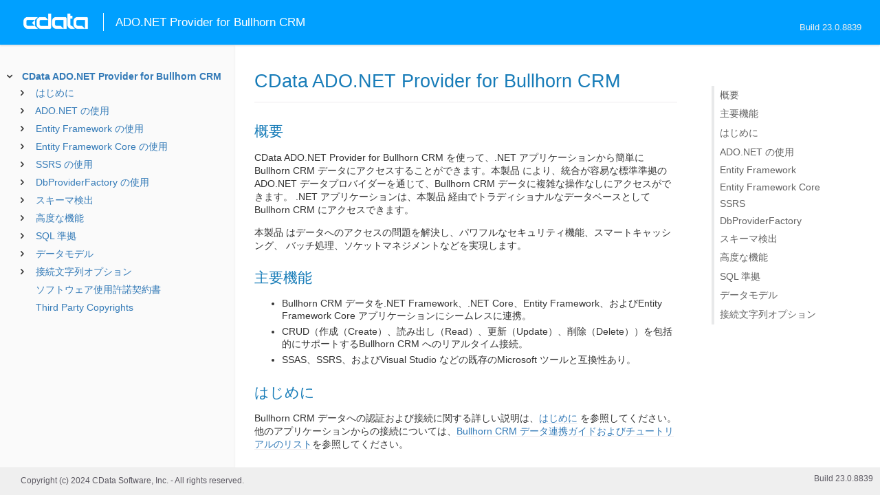

--- FILE ---
content_type: text/html
request_url: https://cdn.cdata.com/help/HAJ/jp/ado/
body_size: 8972
content:

<!DOCTYPE html><html>
<head>
  <meta http-equiv="Content-Type" content="text/html; charset=utf-8" />
  	<link rel="shortcut icon" href="/favicon.ico" type="image/x-icon">
	<link rel="icon" href="/favicon.ico" type="image/x-icon">
    
  
  <title>CData ADO.NET Provider for Bullhorn CRM - CData ADO.NET Provider for Bullhorn CRM</title>
  <meta name="viewport" content="width=device-width, initial-scale=1">
	<meta name="description" 	content="CData ADO.NET Provider for Bullhorn CRM - RSBBullhornCRM - CData ADO.NET Provider for Bullhorn CRM: 接続文字列プロパティでは、接続を確立する際に使用できるさまざまなオプションを説明します。" />
	<meta name="author" 		content="www.cdata.co.jp"> 
	<meta name="generator" 		content="CData ADO.NET Provider for Bullhorn CRM (CData ADO.NET Provider for Bullhorn CRM  [HARJA Build 8839]);">
	

    <meta http-equiv="X-UA-Compatible" content="IE=edge" >
    <!--if it works on the readme.htm file-->          <link rel="stylesheet" type="text/css" href="../lib/bootstrap/bootstrap.min.css"/> 
      <link rel="stylesheet" type="text/css" href="../lib/syntaxhighlighter-3.0.83/styles/shCore.css" />
      <link rel="stylesheet" type="text/css" href="../lib/syntaxhighlighter-3.0.83/styles/shThemeDefault.css" />
      <link rel="stylesheet" type="text/css" href="help.css" />
      <link rel="stylesheet" type="text/css" href="../lib/tree.css" />
      
       <!-- CData Tracking Info -->      
      
      
            <!-- Google Tag Manager -->      <script>(function(w,d,s,l,i){w[l]=w[l]||[];w[l].push({'gtm.start':
        new Date().getTime(),event:'gtm.js'});var f=d.getElementsByTagName(s)[0],
        j=d.createElement(s),dl=l!='dataLayer'?'&l='+l:'';j.async=true;j.src=
        'https://www.googletagmanager.com/gtm.js?id='+i+dl;f.parentNode.insertBefore(j,f);
        })(window,document,'script','dataLayer','GTM-PDNQ38N');</script>
      <!-- End Google Tag Manager -->      
    </head>
<body>
	
  <div class="header">
    
    <div id="whlogo">&nbsp;</div>
    
    <div id='whheader'>
    	<h1>ADO.NET Provider for Bullhorn CRM</h1>

    	<span class="phones">Build 23.0.8839</span>
    	</div>
    <div id="hamburger-menu"></div>
  </div>
    <div border="0" cellpadding="0" cellspacing="0" id="whlayout">
        
        <div id="whcontent">
        <!-- TABLE OF CONTENTS -->            <div height="100%" id=whleftcol width='1%' > 
 
                <div id='whsizer' style='width:340px;'>
		

































<!--if it works on the readme.htm file-->

        
        
    


<div id="whtoc" style="display:none;">

<!--  BEGIN TOC CONTENT -->
<UL >


  <LI class="expanded">
  <a href="default.htm">CData ADO.NET Provider for Bullhorn CRM</a>

  <UL>








  
    <LI>
      <a href="pg_startedintro.htm">はじめに</a>





  <UL>




  
    <LI>
      <a href="pg_licensingado.htm"> 開発マシンのライセンス</a>








  
    <LI>
      <a href="pg_connection.htm"> 接続の確立</a>








  
    <LI>
      <a href="pg_troubleshootingbullhorn.htm"> Bullhorn へのコンタクト</a>








  
    <LI>
      <a href="pg_oauthcustomappcreate.htm"> カスタムOAuth アプリの作成</a>








  
    <LI>
      <a href="pg_finetuneaccess.htm"> データアクセスのファインチューニング</a>








  
    <LI>
      <a href="pg_changelog.htm"> 変更履歴</a>








  </UL>

  
    <LI>
      <a href="pg_usage.htm">ADO.NET の使用</a>





  <UL>




  
    <LI>
      <a href="pg_assemblies.htm"> インストールされるアセンブリ</a>








  
    <LI>
      <a href="pg_ADOconnectcode.htm"> Code からの接続</a>








  
    <LI>
      <a href="pg_ADOqueries.htm"> DataReader を使用したクエリ</a>








  
    <LI>
      <a href="pg_ADOqueriestable.htm"> DataAdapter を使用したクエリ</a>








  
    <LI>
      <a href="pg_ADOupdates.htm"> データの変更</a>








  
    <LI>
      <a href="pg_ADOdatasource.htm"> BullhornCRMDataSource の使用</a>








  
    <LI>
      <a href="pg_connectionpoolingado.htm"> 接続プール</a>








  
    <LI>
      <a href="pg_storedprocedure.htm"> ストアドプロシージャの呼び出し</a>








  </UL>

  
    <LI>
      <a href="pg_usingEFIntro.htm">Entity Framework の使用</a>





  <UL>




  
    <LI>
      <a href="pg_ef6.htm"> EF 6の使用</a>








  
    <LI>
      <a href="pg_creatingEntityModel.htm"> モデルファーストアプローチ</a>








  
    <LI>
      <a href="pg_efCodeFirst.htm"> コードファーストアプローチ</a>








  </UL>

  
    <LI>
      <a href="pg_usingEFCoreIntro.htm">Entity Framework Core の使用</a>





  <UL>




  
    <LI>
      <a href="pg_efCoreOverview.htm"> EFCore を使い始める</a>








  
    <LI>
      <a href="pg_efCoreScaffolding.htm"> リバースエンジニアリング（Scaffolding）</a>








  
    <LI>
      <a href="pg_efCoreCodeFirst.htm"> コードファーストアプローチ</a>








  
    <LI>
      <a href="pg_efCoreConsoleApp.htm"> EFCore コンソールアプリ</a>








  
    <LI>
      <a href="pg_efCoreASPApp.htm"> EFCore ASP.NET アプリ</a>








  </UL>

  
    <LI>
      <a href="pg_ssrsreportdesigner.htm">SSRS の使用</a>





  <UL>




  
    <LI>
      <a href="pg_ssrsdeploy.htm"> プロバイダーのデプロイ</a>








  
    <LI>
      <a href="pg_ssrsdatasource.htm"> データソースの作成</a>








  
    <LI>
      <a href="pg_ssrsdataset.htm"> データセットの作成</a>








  
    <LI>
      <a href="pg_ssrspublish.htm"> レポートの公開</a>








  </UL>

  
    <LI>
      <a href="pg_adodbproviderfactoryintro.htm">DbProviderFactory の使用</a>





  <UL>




  
    <LI>
      <a href="pg_adodbconnection.htm"> DbConnections の作成</a>








  
    <LI>
      <a href="pg_adodbcommand.htm"> DbCommands の実行</a>








  </UL>

  
    <LI>
      <a href="pg_systemtablesintro.htm">スキーマ検出</a>





  <UL>




  
    <LI>
      <a href="pg_systemtables.htm"> テーブル</a>








  
    <LI>
      <a href="pg_systemviews.htm"> ビュー</a>








  
    <LI>
      <a href="pg_systemcolumns.htm"> カラム</a>








  
    <LI>
      <a href="pg_spmetadata.htm"> プロシージャ</a>








  
    <LI>
      <a href="pg_procedureparameters.htm"> プロシージャパラメータ</a>








  
    <LI>
      <a href="pg_primarykeys.htm"> インデックス</a>








  
    <LI>
      <a href="pg_sysindexcolumns.htm"> インデックスカラム</a>








  
    <LI>
      <a href="pg_connmetadata.htm"> 接続プロパティ</a>








  
    <LI>
      <a href="pg_getschematable.htm"> 結果セット</a>








  </UL>

  
    <LI>
      <a href="pg_advancedfeatures.htm">高度な機能</a>





  <UL>




  
    <LI>
      <a href="pg_userviews.htm"> ユーザー定義ビュー</a>








  
    <LI>
      <a href="pg_advancedssl.htm"> SSL の設定</a>








  
    <LI>
      <a href="pg_advancedproxy.htm"> ファイアウォールとプロキシ</a>








  
    <LI>
      <a href="pg_caching.htm"> データのキャッシュ</a>





  <UL>




  
    <LI>
      <a href="pg_workings.htm">キャッシュ接続の設定</a>








  
    <LI>
      <a href="pg_cachingMetadata.htm">メタデータのキャッシュ</a>








  
    <LI>
      <a href="pg_cacheAutomatically.htm">データの自動キャッシュ</a>








  
    <LI>
      <a href="pg_cacheExplicitly.htm">明示的なデータのキャッシュ</a>








  
    <LI>
      <a href="pg_cachedatatypemapping.htm">データ型マッピング</a>








  </UL>

  
    <LI>
      <a href="pg_advancedqueryproc.htm"> クエリ処理</a>








  
    <LI>
      <a href="pg_advancedlogging.htm"> ログ</a>








  </UL>

  
    <LI>
      <a href="pg_overview.htm">SQL 準拠</a>





  <UL>




  
    <LI>
      <a href="pg_sqlfunctions.htm"> SQL 関数</a>





  <UL>




  
    <LI>
      <a href="pg_sqlstringfunctions.htm"> 文字列関数</a>








  
    <LI>
      <a href="pg_sqlmathfunctions.htm"> 算術関数</a>








  
    <LI>
      <a href="pg_sqldatefunctions.htm"> 日付関数</a>








  
    <LI>
      <a href="pg_dateliteralfunctions.htm">日付リテラル関数</a>








  </UL>

  
    <LI>
      <a href="pg_select.htm">SELECT ステートメント</a>





  <UL>




  
    <LI>
      <a href="pg_sfagg.htm">集計関数</a>








  
    <LI>
      <a href="pg_sfjoin.htm">JOIN クエリ</a>








  
    <LI>
      <a href="pg_window.htm">Window 関数</a>








  
    <LI>
      <a href="pg_tablevaluedfunctions.htm">テーブル値関数</a>








  </UL>

  
    <LI>
      <a href="pg_insert.htm">INSERT ステートメント</a>








  
    <LI>
      <a href="pg_update.htm">UPDATE ステートメント</a>








  
    <LI>
      <a href="pg_delete.htm">DELETE ステートメント</a>








  
    <LI>
      <a href="pg_cache.htm">CACHE ステートメント</a>








  
    <LI>
      <a href="pg_exec.htm">EXECUTE ステートメント</a>








  
    <LI>
      <a href="pg_pivotunpivot.htm">PIVOT およびUNPIVOT</a>








  </UL>

  
    <LI>
      <a href="pg_datamodel.htm">データモデル</a>





  <UL>




  
    <LI>
      <a href="pg_alltables.htm"> テーブル</a>





  <UL>




  
    <LI>
      <a href="pg_table-activitygoal.htm"> ActivityGoal</a>








  
    <LI>
      <a href="pg_table-activitygoalconfiguration.htm"> ActivityGoalConfiguration</a>








  
    <LI>
      <a href="pg_table-activitygoaltarget.htm"> ActivityGoalTarget</a>








  
    <LI>
      <a href="pg_table-appointment.htm"> Appointment</a>








  
    <LI>
      <a href="pg_table-appointmentattendee.htm"> AppointmentAttendee</a>








  
    <LI>
      <a href="pg_table-appointmentedithistory.htm"> AppointmentEditHistory</a>








  
    <LI>
      <a href="pg_table-appointmentedithistoryfieldchange.htm"> AppointmentEditHistoryFieldChange</a>








  
    <LI>
      <a href="pg_table-billablechargeedithistory.htm"> BillableChargeEditHistory</a>








  
    <LI>
      <a href="pg_table-billablechargeedithistoryfieldchange.htm"> BillableChargeEditHistoryFieldChange</a>








  
    <LI>
      <a href="pg_table-branch.htm"> Branch</a>








  
    <LI>
      <a href="pg_table-businesssector.htm"> BusinessSector</a>








  
    <LI>
      <a href="pg_table-candidate.htm"> Candidate</a>








  
    <LI>
      <a href="pg_table-candidatecertification.htm"> CandidateCertification</a>








  
    <LI>
      <a href="pg_table-candidatecertificationedithistory.htm"> CandidateCertificationEditHistory</a>








  
    <LI>
      <a href="pg_table-candidatecertificationedithistoryfieldchange.htm"> CandidateCertificationEditHistoryFieldChange</a>








  
    <LI>
      <a href="pg_table-candidatecertificationrequirement.htm"> CandidateCertificationRequirement</a>








  
    <LI>
      <a href="pg_table-candidatecertificationrequirementedithistory.htm"> CandidateCertificationRequirementEditHistory</a>








  
    <LI>
      <a href="pg_table-candidatecertificationrequirementedithistoryfieldchange.htm"> CandidateCertificationRequirementEditHistoryFieldChange</a>








  
    <LI>
      <a href="pg_table-candidateeducation.htm"> CandidateEducation</a>








  
    <LI>
      <a href="pg_table-candidatefileattachment.htm"> CandidateFileAttachment</a>








  
    <LI>
      <a href="pg_table-candidatehistory.htm"> CandidateHistory</a>








  
    <LI>
      <a href="pg_table-candidatereference.htm"> CandidateReference</a>








  
    <LI>
      <a href="pg_table-candidatereferencequestion.htm"> CandidateReferenceQuestion</a>








  
    <LI>
      <a href="pg_table-candidatereferenceresponse.htm"> CandidateReferenceResponse</a>








  
    <LI>
      <a href="pg_table-candidatesource.htm"> CandidateSource</a>








  
    <LI>
      <a href="pg_table-candidateworkhistory.htm"> CandidateWorkHistory</a>








  
    <LI>
      <a href="pg_table-category.htm"> Category</a>








  
    <LI>
      <a href="pg_table-certification.htm"> Certification</a>








  
    <LI>
      <a href="pg_table-certificationgroup.htm"> CertificationGroup</a>








  
    <LI>
      <a href="pg_table-certificationrequirement.htm"> CertificationRequirement</a>








  
    <LI>
      <a href="pg_table-clientcontact.htm"> ClientContact</a>








  
    <LI>
      <a href="pg_table-clientcontact1.htm"> ClientContact1</a>








  
    <LI>
      <a href="pg_table-clientcontact2.htm"> ClientContact2</a>








  
    <LI>
      <a href="pg_table-clientcontact3.htm"> ClientContact3</a>








  
    <LI>
      <a href="pg_table-clientcontact4.htm"> ClientContact4</a>








  
    <LI>
      <a href="pg_table-clientcontact5.htm"> ClientContact5</a>








  
    <LI>
      <a href="pg_table-clientcontactfileattachment.htm"> ClientContactFileAttachment</a>








  
    <LI>
      <a href="pg_table-clientcontacthistory.htm"> ClientContactHistory</a>








  
    <LI>
      <a href="pg_table-clientcorporation.htm"> ClientCorporation</a>








  
    <LI>
      <a href="pg_table-clientcorporation1.htm"> ClientCorporation1</a>








  
    <LI>
      <a href="pg_table-clientcorporation2.htm"> ClientCorporation2</a>








  
    <LI>
      <a href="pg_table-clientcorporation3.htm"> ClientCorporation3</a>








  
    <LI>
      <a href="pg_table-clientcorporation4.htm"> ClientCorporation4</a>








  
    <LI>
      <a href="pg_table-clientcorporation5.htm"> ClientCorporation5</a>








  
    <LI>
      <a href="pg_table-clientcorporationappointment.htm"> ClientCorporationAppointment</a>








  
    <LI>
      <a href="pg_table-clientcorporationcertification.htm"> ClientCorporationCertification</a>








  
    <LI>
      <a href="pg_table-clientcorporationedithistory.htm"> ClientCorporationEditHistory</a>








  
    <LI>
      <a href="pg_table-clientcorporationedithistoryfieldchange.htm"> ClientCorporationEditHistoryFieldChange</a>








  
    <LI>
      <a href="pg_table-clientcorporationfileattachment.htm"> ClientCorporationFileAttachment</a>








  
    <LI>
      <a href="pg_table-clientcorporationhistory.htm"> ClientCorporationHistory</a>








  
    <LI>
      <a href="pg_table-clientcorporationnote.htm"> ClientCorporationNote</a>








  
    <LI>
      <a href="pg_table-clientcorporationtask.htm"> ClientCorporationTask</a>








  
    <LI>
      <a href="pg_table-corporateuser.htm"> CorporateUser</a>








  
    <LI>
      <a href="pg_table-corporationdepartment.htm"> CorporationDepartment</a>








  
    <LI>
      <a href="pg_table-country.htm"> Country</a>








  
    <LI>
      <a href="pg_table-department.htm"> Department</a>








  
    <LI>
      <a href="pg_table-entityfieldtypelookup.htm"> EntityFieldTypeLookup</a>








  
    <LI>
      <a href="pg_table-goaltarget.htm"> GoalTarget</a>








  
    <LI>
      <a href="pg_table-housingcomplex.htm"> HousingComplex</a>








  
    <LI>
      <a href="pg_table-housingcomplexamenity.htm"> HousingComplexAmenity</a>








  
    <LI>
      <a href="pg_table-housingcomplexfurnituredelivery.htm"> HousingComplexFurnitureDelivery</a>








  
    <LI>
      <a href="pg_table-housingcomplexunit.htm"> HousingComplexUnit</a>








  
    <LI>
      <a href="pg_table-housingcomplexutilityaccount.htm"> HousingComplexUtilityAccount</a>








  
    <LI>
      <a href="pg_table-jobboardpost.htm"> JobBoardPost</a>








  
    <LI>
      <a href="pg_table-joborder.htm"> JobOrder</a>








  
    <LI>
      <a href="pg_table-joborder1.htm"> JobOrder1</a>








  
    <LI>
      <a href="pg_table-joborder2.htm"> JobOrder2</a>








  
    <LI>
      <a href="pg_table-joborder3.htm"> JobOrder3</a>








  
    <LI>
      <a href="pg_table-joborder4.htm"> JobOrder4</a>








  
    <LI>
      <a href="pg_table-joborder5.htm"> JobOrder5</a>








  
    <LI>
      <a href="pg_table-joborderedithistory.htm"> JobOrderEditHistory</a>








  
    <LI>
      <a href="pg_table-joborderedithistoryfieldchange.htm"> JobOrderEditHistoryFieldChange</a>








  
    <LI>
      <a href="pg_table-joborderfileattachment.htm"> JobOrderFileAttachment</a>








  
    <LI>
      <a href="pg_table-joborderhistory.htm"> JobOrderHistory</a>








  
    <LI>
      <a href="pg_table-jobordertemplate.htm"> JobOrderTemplate</a>








  
    <LI>
      <a href="pg_table-jobsubmission.htm"> JobSubmission</a>








  
    <LI>
      <a href="pg_table-jobsubmissioncertificationrequirement.htm"> JobSubmissionCertificationRequirement</a>








  
    <LI>
      <a href="pg_table-jobsubmissioncertificationrequirementedithistory.htm"> JobSubmissionCertificationRequirementEditHistory</a>








  
    <LI>
      <a href="pg_table-jobsubmissioncertificationrequirementedithistoryfieldchange.htm"> JobSubmissionCertificationRequirementEditHistoryFieldChange</a>








  
    <LI>
      <a href="pg_table-jobsubmissionedithistory.htm"> JobSubmissionEditHistory</a>








  
    <LI>
      <a href="pg_table-jobsubmissionedithistoryfieldchange.htm"> JobSubmissionEditHistoryFieldChange</a>








  
    <LI>
      <a href="pg_table-jobsubmissionhistory.htm"> JobSubmissionHistory</a>








  
    <LI>
      <a href="pg_table-location.htm"> Location</a>








  
    <LI>
      <a href="pg_table-locationedithistory.htm"> LocationEditHistory</a>








  
    <LI>
      <a href="pg_table-locationedithistoryfieldchange.htm"> LocationEditHistoryFieldChange</a>








  
    <LI>
      <a href="pg_table-locationeffectivedatechange.htm"> LocationEffectiveDateChange</a>








  
    <LI>
      <a href="pg_table-locationversion.htm"> LocationVersion</a>








  
    <LI>
      <a href="pg_table-note.htm"> Note</a>








  
    <LI>
      <a href="pg_table-noteentity.htm"> NoteEntity</a>








  
    <LI>
      <a href="pg_table-opportunity.htm"> Opportunity</a>








  
    <LI>
      <a href="pg_table-opportunityedithistory.htm"> OpportunityEditHistory</a>








  
    <LI>
      <a href="pg_table-opportunityedithistoryfieldchange.htm"> OpportunityEditHistoryFieldChange</a>








  
    <LI>
      <a href="pg_table-opportunityfileattachment.htm"> OpportunityFileAttachment</a>








  
    <LI>
      <a href="pg_table-payablechargeedithistory.htm"> PayableChargeEditHistory</a>








  
    <LI>
      <a href="pg_table-payablechargeedithistoryfieldchange.htm"> PayableChargeEditHistoryFieldChange</a>








  
    <LI>
      <a href="pg_table-person.htm"> Person</a>








  
    <LI>
      <a href="pg_table-placement.htm"> Placement</a>








  
    <LI>
      <a href="pg_table-placement1.htm"> Placement1</a>








  
    <LI>
      <a href="pg_table-placement2.htm"> Placement2</a>








  
    <LI>
      <a href="pg_table-placement3.htm"> Placement3</a>








  
    <LI>
      <a href="pg_table-placement4.htm"> Placement4</a>








  
    <LI>
      <a href="pg_table-placement5.htm"> Placement5</a>








  
    <LI>
      <a href="pg_table-placementcertification.htm"> PlacementCertification</a>








  
    <LI>
      <a href="pg_table-placementcertificationedithistory.htm"> PlacementCertificationEditHistory</a>








  
    <LI>
      <a href="pg_table-placementcertificationedithistoryfieldchange.htm"> PlacementCertificationEditHistoryFieldChange</a>








  
    <LI>
      <a href="pg_table-placementchangerequest.htm"> PlacementChangeRequest</a>








  
    <LI>
      <a href="pg_table-placementchangerequestedithistory.htm"> PlacementChangeRequestEditHistory</a>








  
    <LI>
      <a href="pg_table-placementchangerequestedithistoryfieldchange.htm"> PlacementChangeRequestEditHistoryFieldChange</a>








  
    <LI>
      <a href="pg_table-placementcommission.htm"> PlacementCommission</a>








  
    <LI>
      <a href="pg_table-placementcommissionedithistory.htm"> PlacementCommissionEditHistory</a>








  
    <LI>
      <a href="pg_table-placementcommissionedithistoryfieldchange.htm"> PlacementCommissionEditHistoryFieldChange</a>








  
    <LI>
      <a href="pg_table-placementedithistory.htm"> PlacementEditHistory</a>








  
    <LI>
      <a href="pg_table-placementedithistoryfieldchange.htm"> PlacementEditHistoryFieldChange</a>








  
    <LI>
      <a href="pg_table-placementfileattachment.htm"> PlacementFileAttachment</a>








  
    <LI>
      <a href="pg_table-placementratecard.htm"> PlacementRateCard</a>








  
    <LI>
      <a href="pg_table-placementratecardline.htm"> PlacementRateCardLine</a>








  
    <LI>
      <a href="pg_table-placementratecardlinegroup.htm"> PlacementRateCardLineGroup</a>








  
    <LI>
      <a href="pg_table-primaryentitytoassociatedentityassociations.htm"> PrimaryEntityToAssociatedEntityAssociations</a>








  
    <LI>
      <a href="pg_table-report.htm"> Report</a>








  
    <LI>
      <a href="pg_table-salesquota.htm"> SalesQuota</a>








  
    <LI>
      <a href="pg_table-salestaxrateedithistory.htm"> SalesTaxRateEditHistory</a>








  
    <LI>
      <a href="pg_table-salestaxrateedithistoryfieldchange.htm"> SalesTaxRateEditHistoryFieldChange</a>








  
    <LI>
      <a href="pg_table-salestaxrateeffectivedatechange.htm"> SalesTaxRateEffectiveDateChange</a>








  
    <LI>
      <a href="pg_table-sendout.htm"> Sendout</a>








  
    <LI>
      <a href="pg_table-shift.htm"> Shift</a>








  
    <LI>
      <a href="pg_table-skill.htm"> Skill</a>








  
    <LI>
      <a href="pg_table-specialty.htm"> Specialty</a>








  
    <LI>
      <a href="pg_table-state.htm"> State</a>








  
    <LI>
      <a href="pg_table-task.htm"> Task</a>








  
    <LI>
      <a href="pg_table-taskedithistory.htm"> TaskEditHistory</a>








  
    <LI>
      <a href="pg_table-taskedithistoryfieldchange.htm"> TaskEditHistoryFieldChange</a>








  
    <LI>
      <a href="pg_table-tearsheet.htm"> Tearsheet</a>








  
    <LI>
      <a href="pg_table-tearsheetmember.htm"> TearsheetMember</a>








  
    <LI>
      <a href="pg_table-tearsheetrecipient.htm"> TearsheetRecipient</a>








  
    <LI>
      <a href="pg_table-timeunit.htm"> TimeUnit</a>








  
    <LI>
      <a href="pg_table-useredithistory.htm"> UserEditHistory</a>








  
    <LI>
      <a href="pg_table-useredithistoryfieldchange.htm"> UserEditHistoryFieldChange</a>








  
    <LI>
      <a href="pg_table-userhousingcomplexunit.htm"> UserHousingComplexUnit</a>








  
    <LI>
      <a href="pg_table-userpulsecalllog.htm"> UserPulseCallLog</a>








  
    <LI>
      <a href="pg_table-userpulsecalllogcontact.htm"> UserPulseCallLogContact</a>








  
    <LI>
      <a href="pg_table-usertype.htm"> UserType</a>








  
    <LI>
      <a href="pg_table-workerscompensation.htm"> WorkersCompensation</a>








  
    <LI>
      <a href="pg_table-workerscompensationrate.htm"> WorkersCompensationRate</a>








  
    <LI>
      <a href="pg_table-zipcodegis.htm"> ZipCodeGis</a>








  </UL>

  
    <LI>
      <a href="pg_allviews.htm"> ビュー</a>





  <UL>




  
    <LI>
      <a href="pg_table-candidatecustomsearchlayout.htm">CandidateCustomSearchLayout</a>








  
    <LI>
      <a href="pg_table-candidatefasterfindlayout.htm">CandidateFasterFindLayout</a>








  
    <LI>
      <a href="pg_table-candidatelistexpandedleftlayout.htm">CandidateListExpandedLeftLayout</a>








  
    <LI>
      <a href="pg_table-candidatelistrowlayout.htm">CandidateListRowLayout</a>








  
    <LI>
      <a href="pg_table-candidatemobiledetailslayout.htm">CandidateMobileDetailsLayout</a>








  
    <LI>
      <a href="pg_table-candidatemobileeditlayout.htm">CandidateMobileEditLayout</a>








  
    <LI>
      <a href="pg_table-candidateoverviewbottomlayout.htm">CandidateOverviewBottomLayout</a>








  
    <LI>
      <a href="pg_table-candidateoverviewmiddleleftlayout.htm">CandidateOverviewMiddleLeftLayout</a>








  
    <LI>
      <a href="pg_table-candidateoverviewmiddlerightlayout.htm">CandidateOverviewMiddleRightLayout</a>








  
    <LI>
      <a href="pg_table-candidateoverviewtoplayout.htm">CandidateOverviewTopLayout</a>








  
    <LI>
      <a href="pg_table-candidateprofileheaderlayout.htm">CandidateProfileHeaderLayout</a>








  
    <LI>
      <a href="pg_table-candidateprofilerightsidebarlayout.htm">CandidateProfileRightSideBarLayout</a>








  
    <LI>
      <a href="pg_table-entityfiles.htm">EntityFiles</a>








  
    <LI>
      <a href="pg_table-find.htm">Find</a>








  
    <LI>
      <a href="pg_table-joborderfasterfindlayout.htm">JobOrderFasterFindLayout</a>








  
    <LI>
      <a href="pg_table-joborderlistexpandedcenterlayout.htm">JobOrderListExpandedCenterLayout</a>








  
    <LI>
      <a href="pg_table-joborderlistexpandedleftlayout.htm">JobOrderListExpandedLeftLayout</a>








  
    <LI>
      <a href="pg_table-joborderlistexpandedrightlayout.htm">JobOrderListExpandedRightLayout</a>








  
    <LI>
      <a href="pg_table-joborderlistrowlayout.htm">JobOrderListRowLayout</a>








  
    <LI>
      <a href="pg_table-jobordermobiledetailslayout.htm">JobOrderMobileDetailsLayout</a>








  
    <LI>
      <a href="pg_table-jobordermobileeditlayout.htm">JobOrderMobileEditLayout</a>








  
    <LI>
      <a href="pg_table-joborderoverviewbottomlayout.htm">JobOrderOverviewBottomLayout</a>








  
    <LI>
      <a href="pg_table-joborderoverviewmiddleleftlayout.htm">JobOrderOverviewMiddleLeftLayout</a>








  
    <LI>
      <a href="pg_table-joborderoverviewmiddlerightlayout.htm">JobOrderOverviewMiddleRightLayout</a>








  
    <LI>
      <a href="pg_table-joborderprofileheaderlayout.htm">JobOrderProfileHeaderLayout</a>








  
    <LI>
      <a href="pg_table-joborderprofilerightsidebarlayout.htm">JobOrderProfileRightSideBarLayout</a>








  
    <LI>
      <a href="pg_table-savedsearches.htm">SavedSearches</a>








  
    <LI>
      <a href="pg_table-savedsearchaapipeline.htm">SavedSearch_AA_pipeline</a>








  
    <LI>
      <a href="pg_table-savedsearchak062619newdaisearch.htm">SavedSearch_AK_06_26_19_NEW_DAI_search</a>








  
    <LI>
      <a href="pg_table-savedsearchakbroadcontrols.htm">SavedSearch_AK_BROAD_Controls</a>








  
    <LI>
      <a href="pg_table-savedsearchalexbrunocandidates.htm">SavedSearch_Alex_Bruno_Candidates</a>








  
    <LI>
      <a href="pg_table-savedsearchannaallenprospectandpipeline.htm">SavedSearch_Anna_Allen_Prospect_and_Pipeline</a>








  
    <LI>
      <a href="pg_table-savedsearchannawpipeline.htm">SavedSearch_Anna_W_Pipeline</a>








  
    <LI>
      <a href="pg_table-savedsearchassemblertearsheets.htm">SavedSearch_assembler_tearsheets</a>








  
    <LI>
      <a href="pg_table-savedsearchchandlerspipeline.htm">SavedSearch_Chandlers_Pipeline</a>








  
    <LI>
      <a href="pg_table-savedsearchkrogerrecruiteradmin.htm">SavedSearch_Kroger_Recruiter_Admin</a>








  
    <LI>
      <a href="pg_table-savedsearchmandyprospipe.htm">SavedSearch_mandy_pros_pipe</a>








  
    <LI>
      <a href="pg_table-savedsearchmechanicaldesigner.htm">SavedSearch_Mechanical_Designer</a>








  
    <LI>
      <a href="pg_table-savedsearchqekysearch.htm">SavedSearch_QE_KY_search</a>








  
    <LI>
      <a href="pg_table-savedsearchscottstargets.htm">SavedSearch_Scott_s_targets</a>








  
    <LI>
      <a href="pg_table-savedsearchsourced.htm">SavedSearch_Sourced</a>








  
    <LI>
      <a href="pg_table-savedsearchtaylorhuntprospectspipeline.htm">SavedSearch_Taylor_Hunt_Prospects_Pipeline</a>








  
    <LI>
      <a href="pg_table-savedsearchtestfavorites.htm">SavedSearch_Test_favorites</a>








  
    <LI>
      <a href="pg_table-savedsearchwiringtechfairfield.htm">SavedSearch_Wiring_Tech_Fairfield</a>








  </UL>

  
    <LI>
      <a href="pg_allsps.htm"> ストアドプロシージャ</a>





  <UL>




  
    <LI>
      <a href="pg_sp-createschema.htm">CreateSchema</a>








  
    <LI>
      <a href="pg_sp-downloadfile.htm">DownloadFile</a>








  
    <LI>
      <a href="pg_sp-getoauthaccesstoken.htm">GetOAuthAccessToken</a>








  
    <LI>
      <a href="pg_sp-getoauthauthorizationurl.htm">GetOAuthAuthorizationURL</a>








  
    <LI>
      <a href="pg_sp-refreshoauthaccesstoken.htm">RefreshOAuthAccessToken</a>








  
    <LI>
      <a href="pg_sp-uploadfile.htm">UploadFile</a>








  </UL>

  
    <LI>
      <a href="pg_allsystables.htm"> システムテーブル</a>





  <UL>




  
    <LI>
      <a href="pg_table-syscatalogs.htm">sys_catalogs</a>








  
    <LI>
      <a href="pg_table-sysschemas.htm">sys_schemas</a>








  
    <LI>
      <a href="pg_table-systables.htm">sys_tables</a>








  
    <LI>
      <a href="pg_table-systablecolumns.htm">sys_tablecolumns</a>








  
    <LI>
      <a href="pg_table-sysprocedures.htm">sys_procedures</a>








  
    <LI>
      <a href="pg_table-sysprocedureparameters.htm">sys_procedureparameters</a>








  
    <LI>
      <a href="pg_table-syskeycolumns.htm">sys_keycolumns</a>








  
    <LI>
      <a href="pg_table-foreignkeys.htm">sys_foreignkeys</a>








  
    <LI>
      <a href="pg_table-primarykeys.htm">sys_primarykeys</a>








  
    <LI>
      <a href="pg_table-sysindexes.htm">sys_indexes</a>








  
    <LI>
      <a href="pg_table-sysconnectionprops.htm">sys_connection_props</a>








  
    <LI>
      <a href="pg_table-syssqlinfo.htm">sys_sqlinfo</a>








  
    <LI>
      <a href="pg_table-sysidentity.htm">sys_identity</a>







  </UL>

  </UL>





  <LI>
    <a href="Connection.htm">接続文字列オプション</a>
  
  <UL>






<li>
<a href="RSBBullhornCRM_c_Authentication.htm">Authentication</a>
<UL>
		
<LI>

<a href="RSBBullhornCRM_p_DataCenterCode.htm">DataCenterCode</a>



		
<LI>

<a href="RSBBullhornCRM_p_RestURL.htm">RestURL</a>


</UL>




<li>
<a href="RSBBullhornCRM_c_OAuth.htm">OAuth</a>
<UL>
		
<LI>

<a href="RSBBullhornCRM_p_InitiateOAuth.htm">InitiateOAuth</a>



		
<LI>

<a href="RSBBullhornCRM_p_OAuthClientId.htm">OAuthClientId</a>



		
<LI>

<a href="RSBBullhornCRM_p_OAuthClientSecret.htm">OAuthClientSecret</a>



		
<LI>

<a href="RSBBullhornCRM_p_OAuthAccessToken.htm">OAuthAccessToken</a>



		
<LI>

<a href="RSBBullhornCRM_p_OAuthSettingsLocation.htm">OAuthSettingsLocation</a>



		
<LI>

<a href="RSBBullhornCRM_p_CallbackURL.htm">CallbackURL</a>



		
<LI>

<a href="RSBBullhornCRM_p_OAuthVerifier.htm">OAuthVerifier</a>



		
<LI>

<a href="RSBBullhornCRM_p_OAuthRefreshToken.htm">OAuthRefreshToken</a>



		
<LI>

<a href="RSBBullhornCRM_p_OAuthExpiresIn.htm">OAuthExpiresIn</a>



		
<LI>

<a href="RSBBullhornCRM_p_OAuthTokenTimestamp.htm">OAuthTokenTimestamp</a>


</UL>




<li>
<a href="RSBBullhornCRM_c_SSL.htm">SSL</a>
<UL>
		
<LI>

<a href="RSBBullhornCRM_p_SSLServerCert.htm">SSLServerCert</a>


</UL>




<li>
<a href="RSBBullhornCRM_c_Firewall.htm">Firewall</a>
<UL>
		
<LI>

<a href="RSBBullhornCRM_p_FirewallType.htm">FirewallType</a>



		
<LI>

<a href="RSBBullhornCRM_p_FirewallServer.htm">FirewallServer</a>



		
<LI>

<a href="RSBBullhornCRM_p_FirewallPort.htm">FirewallPort</a>



		
<LI>

<a href="RSBBullhornCRM_p_FirewallUser.htm">FirewallUser</a>



		
<LI>

<a href="RSBBullhornCRM_p_FirewallPassword.htm">FirewallPassword</a>


</UL>




<li>
<a href="RSBBullhornCRM_c_Proxy.htm">Proxy</a>
<UL>
		
<LI>

<a href="RSBBullhornCRM_p_ProxyAutoDetect.htm">ProxyAutoDetect</a>



		
<LI>

<a href="RSBBullhornCRM_p_ProxyServer.htm">ProxyServer</a>



		
<LI>

<a href="RSBBullhornCRM_p_ProxyPort.htm">ProxyPort</a>



		
<LI>

<a href="RSBBullhornCRM_p_ProxyAuthScheme.htm">ProxyAuthScheme</a>



		
<LI>

<a href="RSBBullhornCRM_p_ProxyUser.htm">ProxyUser</a>



		
<LI>

<a href="RSBBullhornCRM_p_ProxyPassword.htm">ProxyPassword</a>



		
<LI>

<a href="RSBBullhornCRM_p_ProxySSLType.htm">ProxySSLType</a>



		
<LI>

<a href="RSBBullhornCRM_p_ProxyExceptions.htm">ProxyExceptions</a>


</UL>




<li>
<a href="RSBBullhornCRM_c_Logging.htm">Logging</a>
<UL>
		
<LI>

<a href="RSBBullhornCRM_p_Logfile.htm">Logfile</a>



		
<LI>

<a href="RSBBullhornCRM_p_Verbosity.htm">Verbosity</a>



		
<LI>

<a href="RSBBullhornCRM_p_LogModules.htm">LogModules</a>



		
<LI>

<a href="RSBBullhornCRM_p_MaxLogFileSize.htm">MaxLogFileSize</a>



		
<LI>

<a href="RSBBullhornCRM_p_MaxLogFileCount.htm">MaxLogFileCount</a>


</UL>




<li>
<a href="RSBBullhornCRM_c_Schema.htm">Schema</a>
<UL>
		
<LI>

<a href="RSBBullhornCRM_p_Location.htm">Location</a>



		
<LI>

<a href="RSBBullhornCRM_p_BrowsableSchemas.htm">BrowsableSchemas</a>



		
<LI>

<a href="RSBBullhornCRM_p_Tables.htm">Tables</a>



		
<LI>

<a href="RSBBullhornCRM_p_Views.htm">Views</a>


</UL>




<li>
<a href="RSBBullhornCRM_c_Caching.htm">Caching</a>
<UL>
		
<LI>

<a href="RSBBullhornCRM_p_AutoCache.htm">AutoCache</a>



		
<LI>

<a href="RSBBullhornCRM_p_CacheProvider.htm">CacheProvider</a>



		
<LI>

<a href="RSBBullhornCRM_p_CacheConnection.htm">CacheConnection</a>



		
<LI>

<a href="RSBBullhornCRM_p_CacheLocation.htm">CacheLocation</a>



		
<LI>

<a href="RSBBullhornCRM_p_CacheTolerance.htm">CacheTolerance</a>



		
<LI>

<a href="RSBBullhornCRM_p_Offline.htm">Offline</a>



		
<LI>

<a href="RSBBullhornCRM_p_CacheMetadata.htm">CacheMetadata</a>


</UL>




<li>
<a href="RSBBullhornCRM_c_Miscellaneous.htm">Miscellaneous</a>
<UL>
		
<LI>

<a href="RSBBullhornCRM_p_BatchSize.htm">BatchSize</a>



		
<LI>

<a href="RSBBullhornCRM_p_ConnectionLifeTime.htm">ConnectionLifeTime</a>



		
<LI>

<a href="RSBBullhornCRM_p_ExpandAssociations.htm">ExpandAssociations</a>



		
<LI>

<a href="RSBBullhornCRM_p_GenerateSchemaFiles.htm">GenerateSchemaFiles</a>



		
<LI>

<a href="RSBBullhornCRM_p_IncludeCustomFields.htm">IncludeCustomFields</a>



		
<LI>

<a href="RSBBullhornCRM_p_IncludeCustomTables.htm">IncludeCustomTables</a>



		
<LI>

<a href="RSBBullhornCRM_p_IncludeDeleted.htm">IncludeDeleted</a>



		
<LI>

<a href="RSBBullhornCRM_p_ListLayouts.htm">ListLayouts</a>



		
<LI>

<a href="RSBBullhornCRM_p_MaxRows.htm">MaxRows</a>



		
<LI>

<a href="RSBBullhornCRM_p_MaxThreads.htm">MaxThreads</a>



		
<LI>

<a href="RSBBullhornCRM_p_Other.htm">Other</a>



		
<LI>

<a href="RSBBullhornCRM_p_Pagesize.htm">Pagesize</a>



		
<LI>

<a href="RSBBullhornCRM_p_PoolIdleTimeout.htm">PoolIdleTimeout</a>



		
<LI>

<a href="RSBBullhornCRM_p_PoolMaxSize.htm">PoolMaxSize</a>



		
<LI>

<a href="RSBBullhornCRM_p_PoolMinSize.htm">PoolMinSize</a>



		
<LI>

<a href="RSBBullhornCRM_p_PoolWaitTime.htm">PoolWaitTime</a>



		
<LI>

<a href="RSBBullhornCRM_p_PseudoColumns.htm">PseudoColumns</a>



		
<LI>

<a href="RSBBullhornCRM_p_Readonly.htm">Readonly</a>



		
<LI>

<a href="RSBBullhornCRM_p_RTK.htm">RTK</a>



		
<LI>

<a href="RSBBullhornCRM_p_Timeout.htm">Timeout</a>



		
<LI>

<a href="RSBBullhornCRM_p_UseConnectionPooling.htm">UseConnectionPooling</a>



		
<LI>

<a href="RSBBullhornCRM_p_UseDefaultOrderBy.htm">UseDefaultOrderBy</a>



		
<LI>

<a href="RSBBullhornCRM_p_UseDisplayNames.htm">UseDisplayNames</a>



		
<LI>

<a href="RSBBullhornCRM_p_UserDefinedViews.htm">UserDefinedViews</a>



		
<LI>

<a href="RSBBullhornCRM_p_VerifyEntitlements.htm">VerifyEntitlements</a>


</UL>












	</UL>



  <LI>

    <a href="license.htm">ソフトウェア使用許諾契約書</a>




<LI>

    <a href="copyright.htm">Third Party Copyrights</a>


</UL>

<!-- END TOC CONTENT -->

</div>            
                </div>
            </div>
        <!-- /TABLE OF CONTENTS -->    
        <div id="whrightcol">
				<div style='margin:0; padding:0;'>
						
						<div id=newver style='display:none;'></div>
				</div>
				
				<div id=whiframe>
					
                            
					<! -- BEGIN CONTENT -->					<div id="wrapper">
						<div id="content">
							<h1 id="default">CData ADO.NET Provider for Bullhorn CRM</h1>
              <!-- <span id=whtitle>
              &prodname; - Build &prod.vermaj;.&prod.vermin;.&prod:verint;
              </span> -->



<p>
<h2>概要</h2>
</p>

<p>CData ADO.NET Provider for Bullhorn CRM を使って、.NET アプリケーションから簡単にBullhorn CRM データにアクセスすることができます。本製品 により、統合が容易な標準準拠のADO.NET データプロバイダーを通じて、Bullhorn CRM データに複雑な操作なしにアクセスができます。 .NET アプリケーションは、本製品 経由でトラディショナルなデータベースとしてBullhorn CRM にアクセスできます。 </p>

<p>本製品 はデータへのアクセスの問題を解決し、パワフルなセキュリティ機能、スマートキャッシング、 バッチ処理、ソケットマネジメントなどを実現します。


<h2>主要機能</h2>
</p>

<p><ul><li>Bullhorn CRM データを.NET Framework、.NET Core、Entity Framework、およびEntity Framework Core アプリケーションにシームレスに連携。</li><li>CRUD（作成（Create）、読み出し（Read）、更新（Update）、削除（Delete））を包括的にサポートするBullhorn CRM へのリアルタイム接続。</li><li>SSAS、SSRS、およびVisual Studio などの既存のMicrosoft ツールと互換性あり。</li></ul>


<h2>はじめに</h2>
</p>

<p>Bullhorn CRM データへの認証および接続に関する詳しい説明は、<a href="pg_startedintro.htm">はじめに</a> を参照してください。
 他のアプリケーションからの接続については、<a href="https://www.cdata.com/jp/kb/tech/bullhorncrm-article-list.rst">Bullhorn CRM データ連携ガイドおよびチュートリアルのリスト</a>を参照してください。

</p>

<p>
<h2>ADO.NET の使用</h2>
</p>

<p>本製品 はSQL Server やOLEDB のためのネイティブデータプロバイダーと同様に、ADO.NET アーキテクチャを有します。BullhornCRMConnection、BullhornCRMCommand、BullhornCRMDataAdapter、BullhornCRMDataReader、BullhornCRMDataSource、BullhornCRMParameter などの使い慣れたクラスのコード。これらに関する、およびその他のADO.NET 機能（バッチ処理、接続プーリング、ストアドプロシージャの呼び出しなど）に関連する説明は<a href="pg_usage.htm">ADO.NET の使用</a> を参照してください。


<h2>Entity Framework</h2>
</p>

<p>Entity Framework を活用して、.NET オブジェクトを使用してデータベースリソースをすばやく簡単にモデル化できます。<a href="pg_usingEFIntro.htm">Entity Framework の使用</a> では、EF6 セットアップとインストール、およびモデルファーストとコードファーストの両方のデータモデルの作成に関して説明しています。


<h2>Entity Framework Core</h2>
</p>

<p>Entity Framework Core は、データベースリリースを.NET オブジェクトとしてモデリングするための合理化されたクロスプラットフォームソリューションを提供します。<a href="pg_usingEFCoreIntro.htm">Entity Framework Core の使用</a> では、EF Core コンソールとASP.NET アプリケーションを使用してBullhorn CRM データを表示する方法について説明しています。さらに、リバースエンジニアリング（スキャフォールディング）を使用して、データソースメタデータからデータモデルを自動的に構築する方法について説明します。


<h2>SSRS</h2>
</p>

<p>本製品 を使用して、SSRS レポート内でBullhorn CRM へのリアルタイム接続を有効にすることができます。<a href="pg_ssrsreportdesigner.htm">SSRS の使用</a> では、本製品 デプロイ、共有および埋め込みデータソースとデータセットの作成、SSRS レポートの公開について詳しく説明しています。 


<h2>DbProviderFactory</h2>
</p>

<p>本製品 は、ジェネリックコードでBullhorn CRM への接続を容易にするために、厳密に型指定されたDbProviderFactory およびDBConnection オブジェクトの作成をサポートします。<a href="pg_adodbproviderfactoryintro.htm">DbProviderFactory の使用</a> では、DbCommands を作成、設定、および実行するだけでなく、接続する方法についても説明しています。


<h2>スキーマ検出</h2>
</p>

<p>標準のADO.NET スキーマコレクションを使ってスキーマ情報やその他のメタデータを検出するには、<a href="pg_systemtablesintro.htm">スキーマ検出</a> スキーマコレクションを参照してください。 データソース機能などの追加のメタデータにアクセスするには、<a href="pg_allsystables.htm">システムテーブル</a> をクエリします。


<h2>高度な機能</h2>
</p>

<p><a href="pg_advancedfeatures.htm">高度な機能</a> では本製品 でサポートされている、ユーザー定義ビューの定義、SSL 設定、リモーティング、キャッシング、ファイアウォールとプロキシ設定、高度なログの記録など、高度な機能の詳細を説明しています。</p>

<p>
  
<h2>SQL 準拠</h2>

  </p>

<p>構文のリファレンスとサポートされているSQL の概要を示すコード例については、<a href="pg_overview.htm">SQL 準拠</a> を参照してください。


    
<h2>データモデル</h2>

    </p>

<p>    利用可能なデータベースオブジェクトと、SQL を使用してBullhorn CRM API を操作する方法については、<a href="pg_datamodel.htm">データモデル</a> を参照してください。このセクションでは、特定のBullhorn CRM エンティティのクエリに関する詳細情報を提供します。



<h2>接続文字列オプション</h2>
</p>

<p>最後に、<a href="Connection.htm">Connection</a> プロパティを参照してください。接続の確立に使用できるさまざまなオプションの説明があります。
</p>


  
				</p>
					<!-- <div style="width:450px;"><tbody><div><td>&;nbsp;</td></div></tbody></div> -->				</div>	
			</div>
			<div class="right-table-of-contents" id="table-of-contents"></div>
		<!-- END CONTENT -->	
	</div>
            </div>
        </div>
        <div>

				<div id='whfooter'>
					<div class=content>
            						Copyright (c) 2024 CData Software, Inc. - All rights reserved.
            
            
						<div class='build'>Build 23.0.8839</div>
					</div>&nbsp;
				</div>
        </div>
    </div>
	
			<script type="text/javascript" src="../lib/jquery-3.5.1.min.js"></script>
		<script type="text/javascript" src="../lib/syntaxhighlighter-3.0.83/scripts/XRegExp.js"></script>	
		<script type="text/javascript" src="../lib/syntaxhighlighter-3.0.83/scripts/shCore.js"></script>
		<script type="text/javascript" src="../lib/syntaxhighlighter-3.0.83/scripts/shAutoloader.js"></script>
		<script type="text/javascript" src="../lib/bootstrap/bootstrap.min.js"></script>
		<script type="text/javascript" src="../lib/toc-dist.js"></script>
		<script type="text/javascript" src="../lib/help.js"></script>
	
	
	<script defer src="https://static.cloudflareinsights.com/beacon.min.js/vcd15cbe7772f49c399c6a5babf22c1241717689176015" integrity="sha512-ZpsOmlRQV6y907TI0dKBHq9Md29nnaEIPlkf84rnaERnq6zvWvPUqr2ft8M1aS28oN72PdrCzSjY4U6VaAw1EQ==" data-cf-beacon='{"version":"2024.11.0","token":"a8bd74d4ba2f4be4ace93132620a7cc6","server_timing":{"name":{"cfCacheStatus":true,"cfEdge":true,"cfExtPri":true,"cfL4":true,"cfOrigin":true,"cfSpeedBrain":true},"location_startswith":null}}' crossorigin="anonymous"></script>
</body></html>










--- FILE ---
content_type: text/plain
request_url: https://c.6sc.co/?m=1
body_size: 2
content:
6suuid=421fd7170e71020021e0786938010000ed430300